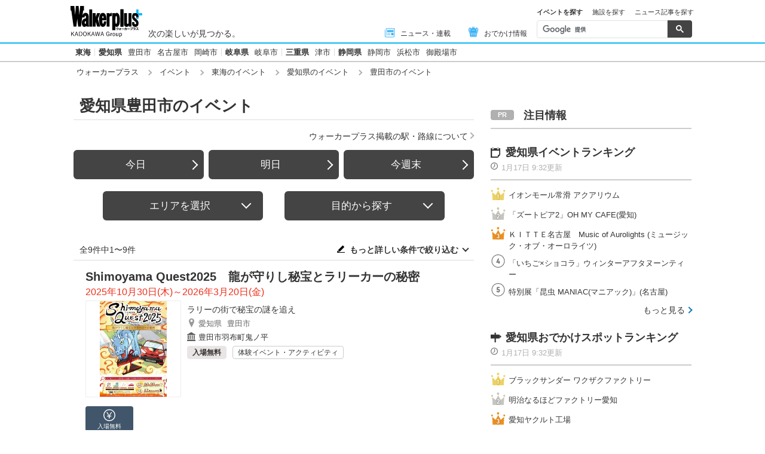

--- FILE ---
content_type: text/html; charset=utf-8
request_url: https://www.google.com/recaptcha/api2/aframe
body_size: 114
content:
<!DOCTYPE HTML><html><head><meta http-equiv="content-type" content="text/html; charset=UTF-8"></head><body><script nonce="WZ0T-PkJhlshkI4LOrNKJw">/** Anti-fraud and anti-abuse applications only. See google.com/recaptcha */ try{var clients={'sodar':'https://pagead2.googlesyndication.com/pagead/sodar?'};window.addEventListener("message",function(a){try{if(a.source===window.parent){var b=JSON.parse(a.data);var c=clients[b['id']];if(c){var d=document.createElement('img');d.src=c+b['params']+'&rc='+(localStorage.getItem("rc::a")?sessionStorage.getItem("rc::b"):"");window.document.body.appendChild(d);sessionStorage.setItem("rc::e",parseInt(sessionStorage.getItem("rc::e")||0)+1);localStorage.setItem("rc::h",'1768620108858');}}}catch(b){}});window.parent.postMessage("_grecaptcha_ready", "*");}catch(b){}</script></body></html>

--- FILE ---
content_type: application/javascript; charset=utf-8
request_url: https://fundingchoicesmessages.google.com/f/AGSKWxUadKU3HcS4cXviO9Ar19tE9pgx2DXq6UcfIXuPKX3xAyaok3GLfKegbinChYHNytUDw45xagQrh303n9uIYb0w53JZVk882X-W_cr3PTSrtQ31LTDyUogK583FfEP4fD3UwUwvxw==?fccs=W251bGwsbnVsbCxudWxsLG51bGwsbnVsbCxudWxsLFsxNzY4NjIwMTEwLDI4NzAwMDAwMF0sbnVsbCxudWxsLG51bGwsW251bGwsWzcsMTksNiwxNV0sbnVsbCxudWxsLG51bGwsbnVsbCxudWxsLG51bGwsbnVsbCxudWxsLG51bGwsMV0sImh0dHBzOi8vd3d3LndhbGtlcnBsdXMuY29tL2V2ZW50X2xpc3QvYXIwNjIzMjExL3RveW90YS8iLG51bGwsW1s4LCJNOWxrelVhWkRzZyJdLFs5LCJlbi1VUyJdLFsxNiwiWzEsMSwxXSJdLFsxOSwiMiJdLFsxNywiWzBdIl0sWzI0LCIiXSxbMjksImZhbHNlIl0sWzI4LCJbbnVsbCxbbnVsbCwxLFsxNzY4NjIwMTA5LDUzODUzNzAwMF0sMF1dIl1dXQ
body_size: 163
content:
if (typeof __googlefc.fcKernelManager.run === 'function') {"use strict";this.default_ContributorServingResponseClientJs=this.default_ContributorServingResponseClientJs||{};(function(_){var window=this;
try{
var np=function(a){this.A=_.t(a)};_.u(np,_.J);var op=function(a){this.A=_.t(a)};_.u(op,_.J);op.prototype.getWhitelistStatus=function(){return _.F(this,2)};var pp=function(a){this.A=_.t(a)};_.u(pp,_.J);var qp=_.Zc(pp),rp=function(a,b,c){this.B=a;this.j=_.A(b,np,1);this.l=_.A(b,_.Nk,3);this.F=_.A(b,op,4);a=this.B.location.hostname;this.D=_.Dg(this.j,2)&&_.O(this.j,2)!==""?_.O(this.j,2):a;a=new _.Og(_.Ok(this.l));this.C=new _.bh(_.q.document,this.D,a);this.console=null;this.o=new _.jp(this.B,c,a)};
rp.prototype.run=function(){if(_.O(this.j,3)){var a=this.C,b=_.O(this.j,3),c=_.dh(a),d=new _.Ug;b=_.fg(d,1,b);c=_.C(c,1,b);_.hh(a,c)}else _.eh(this.C,"FCNEC");_.lp(this.o,_.A(this.l,_.Ae,1),this.l.getDefaultConsentRevocationText(),this.l.getDefaultConsentRevocationCloseText(),this.l.getDefaultConsentRevocationAttestationText(),this.D);_.mp(this.o,_.F(this.F,1),this.F.getWhitelistStatus());var e;a=(e=this.B.googlefc)==null?void 0:e.__executeManualDeployment;a!==void 0&&typeof a==="function"&&_.Qo(this.o.G,
"manualDeploymentApi")};var sp=function(){};sp.prototype.run=function(a,b,c){var d;return _.v(function(e){d=qp(b);(new rp(a,d,c)).run();return e.return({})})};_.Rk(7,new sp);
}catch(e){_._DumpException(e)}
}).call(this,this.default_ContributorServingResponseClientJs);
// Google Inc.

//# sourceURL=/_/mss/boq-content-ads-contributor/_/js/k=boq-content-ads-contributor.ContributorServingResponseClientJs.en_US.M9lkzUaZDsg.es5.O/d=1/exm=ad_blocking_detection_executable,frequency_controls_updater_executable,kernel_loader,loader_js_executable,monetization_cookie_state_migration_initialization_executable/ed=1/rs=AJlcJMzanTQvnnVdXXtZinnKRQ21NfsPog/m=cookie_refresh_executable
__googlefc.fcKernelManager.run('\x5b\x5b\x5b7,\x22\x5b\x5bnull,\\\x22walkerplus.com\\\x22,\\\x22AKsRol-I8eIlBOf6ynuEnYmm27bJBCoYexaOoYqg-UQzd7qYeKufFE93Y3o0N3fJlUpp1zoR94R1Kpu1HyQCxq8DzZ2lKR-iDRRWphOHB65K_8wrmLS_2FNWvtZK86Myv7Ea0emJAY_GCfZDsEitqQAp5QLuU1UP1Q\\\\u003d\\\\u003d\\\x22\x5d,null,\x5b\x5bnull,null,null,\\\x22https:\/\/fundingchoicesmessages.google.com\/f\/AGSKWxXLRcEGQH9LXojY9PoAitt1rh9IniuE8ip28RjDUTM9N_KFdP7m3jhEySqoCdFBoENVCCJb8Wb3LnGHZ1VFxPZ9AsHiwQNrlMnxADm77VMF-vm0gbUuJDFoJREkyvP554HZWfl1aQ\\\\u003d\\\\u003d\\\x22\x5d,null,null,\x5bnull,null,null,\\\x22https:\/\/fundingchoicesmessages.google.com\/el\/AGSKWxUKJam_DG3horeqC0pPHCJcSnhYzL1SMJ-xTO811laskiSYKv_-ZQOuytahUl1T8Zn86Dz1U3zUuF_Qy4hTLuJY5XLTMBLLk61O4PlDhGm1pIgx3QuN4adob9oJNI8FG35kCkR_GQ\\\\u003d\\\\u003d\\\x22\x5d,null,\x5bnull,\x5b7,19,6,15\x5d,null,null,null,null,null,null,null,null,null,1\x5d\x5d,\x5b3,1\x5d\x5d\x22\x5d\x5d,\x5bnull,null,null,\x22https:\/\/fundingchoicesmessages.google.com\/f\/AGSKWxVBFeXjY2ED1MUFCwkURTKdwcQBrmVeiSXpB4G0I85DZ2vmtfgZuFupkHhW82eBM3A3WChoJbohLn4uFK2rtROCkDN3ehdTe7f4ito2f6tZmkO4bclh87s1HIZal3OoipXxJGEgzQ\\u003d\\u003d\x22\x5d\x5d');}

--- FILE ---
content_type: application/javascript; charset=utf-8
request_url: https://fundingchoicesmessages.google.com/f/AGSKWxV5ivC-cpXc0FqR5E7dClxNFymVnLT4ZJg_gvFSgw9GAC9OkOXBxsYpHTqWhcEr_gXZEcMXw0mL0YySydPvUgPytV7pB7TW_DkAS8n77sIo-R5mYOkPHPWoS-FCBKe62hecL35l2jeqjHk96HwbpdnY6eK_y5kjXhX0xKAD6a-xko47YOgyUf6G6JDy/_/ads_leaderboard_-728x90px-/adclient./rotatingad./promotions/ads.
body_size: -1289
content:
window['5ff6e0b5-dcd9-45db-9df2-018ff44602bd'] = true;